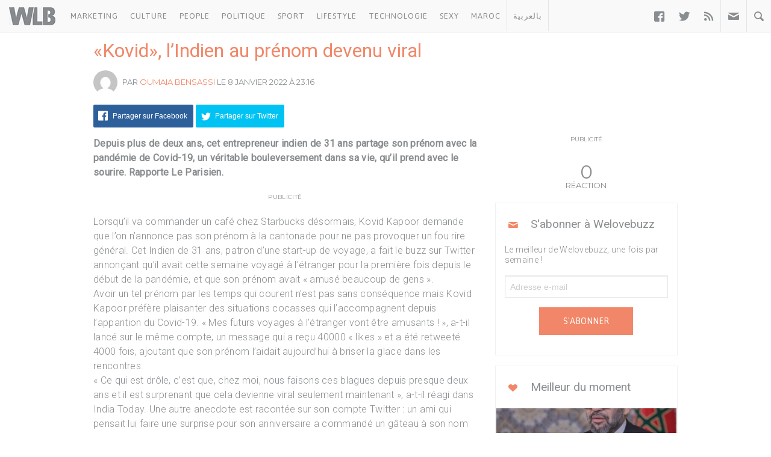

--- FILE ---
content_type: text/html; charset=UTF-8
request_url: https://www.welovebuzz.com/kovid-lindien-au-prenom-devenu-viral/
body_size: 15418
content:
<!DOCTYPE html><html prefix="og: http://ogp.me/ns#" lang="fr"><head><meta charset="utf-8"><meta name="viewport" content="width=device-width, initial-scale=1.0"><link rel="alternate" type="application/rss+xml" title="Welovebuzz" href="https://feeds.feedburner.com/Welovebuzzcom"><link rel="image_src" href="https://www.welovebuzz.com/wp-content/uploads/2022/01/YLU2MW23JBGJ3NHROLK23Y7OLU.jpeg"><link rel="stylesheet" href="https://maxcdn.bootstrapcdn.com/font-awesome/4.7.0/css/font-awesome.min.css"><link rel="apple-touch-icon" href="https://www.welovebuzz.com/wp-content/themes/wlb/img/touch-icon-iphone.png"><link rel="shortcut icon" href="https://www.welovebuzz.com/wp-content/themes/wlb/favicon.ico" type="image/x-icon">  <script type="73b60b6ced7498752a00d30f-text/javascript">(function(h,o,t,j,a,r){
        h.hj=h.hj||function(){(h.hj.q=h.hj.q||[]).push(arguments)};
        h._hjSettings={hjid:2474813,hjsv:6};
        a=o.getElementsByTagName('head')[0];
        r=o.createElement('script');r.async=1;
        r.src=t+h._hjSettings.hjid+j+h._hjSettings.hjsv;
        a.appendChild(r);
    })(window,document,'https://static.hotjar.com/c/hotjar-','.js?sv=');</script> <script async src="https://securepubads.g.doubleclick.net/tag/js/gpt.js" type="73b60b6ced7498752a00d30f-text/javascript"></script> <script type="73b60b6ced7498752a00d30f-text/javascript">window.googletag = window.googletag || {
        cmd: []
    };
    googletag.cmd.push(function() {

        googletag.defineSlot('/21787922051/320x100MSB', [320, 100], 'div-gpt-ad-1602515884966-0').addService(
            googletag.pubads());
        googletag.defineOutOfPageSlot('21787922051/Background', 'div-gpt-ad-1608499321844-0').addService(googletag.pubads());
        googletag.defineOutOfPageSlot('21787922051/Interstitial', 'div-gpt-ad-1608499321844-1').addService(googletag.pubads());
        googletag.defineOutOfPageSlot('21787922051/stickyfooter', 'div-gpt-ad-1608499321844-2').addService(googletag.pubads());
        googletag.defineOutOfPageSlot('21787922051/Parallax', 'div-gpt-ad-1608499321844-3').addService(googletag.pubads());

        googletag.defineSlot('/21787922051/FRSingle300x600Side', [300, 600], 'div-gpt-ad-1600767364241-0')
            .addService(googletag.pubads());

        googletag.defineSlot('/21787922051/Single300x600After', [300, 600], 'div-gpt-ad-1600765672388-0').addService(googletag.pubads());

        var msa = googletag
              .sizeMapping()
              .addSize([970, 250], [[1,1]])
              .addSize([20, 20], [[320, 100]])
              . build();
              
        googletag.defineSlot('/21787922051/320x100MSA', [
            [320, 100],
            [1, 1]
        ], 'div-gpt-ad-1606321922790-0')
            .defineSizeMapping(msa).addService(
            googletag.pubads());

        var bannerMapping = googletag
              .sizeMapping()
              .addSize([970, 250], [[970,250]])
              .addSize([20, 20], [[320, 100]])
              .build();
              
        googletag.defineSlot('/21787922051/21807076777', [
            [320, 100],
            [970, 250]
        ], 'div-gpt-ad-1602514540495-0').defineSizeMapping(bannerMapping).addService(
            googletag.pubads());

        googletag.defineSlot('/21787922051/singleBillboard', [
            [320, 100],
            [970, 250]
        ], 'div-gpt-ad-1602515232261-0')
            .defineSizeMapping(bannerMapping)
            .addService(googletag.pubads());

        googletag.defineSlot('/21787922051/homePageOne', [300, 250], 'div-gpt-ad-1552950459126-0').addService(
            googletag.pubads());
        googletag.defineSlot('/21787922051/homePageTwo', [300, 250], 'div-gpt-ad-1552950406140-0').addService(
            googletag.pubads());
        googletag.defineSlot('/21787922051/homePageThree', [300, 250], 'div-gpt-ad-1552950358944-0').addService(
            googletag.pubads());
        googletag.defineSlot('/21787922051/homePageFour', [300, 250], 'div-gpt-ad-1552950289993-0').addService(
            googletag.pubads());

        googletag.defineSlot('/21787922051/singleAuthor', [300, 250], 'div-gpt-ad-1552956802114-0').addService(
            googletag.pubads());
        googletag.defineSlot('/21787922051/singleAfterFirstParagraph', [300, 250], 'div-gpt-ad-1552957051098-0')
            .addService(googletag.pubads());
        googletag.defineSlot('/21787922051/singleAfterMiddleParagraph', [300, 250], 'div-gpt-ad-1617651098302-0').addService(
            googletag.pubads());

        googletag.defineSlot('/21787922051/singleAfterSecondParagraph', [300, 250],
            'div-gpt-ad-1552957433217-0').addService(googletag.pubads());

        // googletag.pubads().addEventListener('slotRenderEnded', function(event) {
        //     if (event.isEmpty) {
        //         var id = event.slot.getSlotElementId();
        //         $('#' + id).parent().hide();
        //     }
        // });

                var myPostId = '212381';
        var myPostTags = [];
                googletag.pubads().setTargeting('ID', myPostId ).setTargeting('Tag', myPostTags);
        console.log(googletag.pubads().getTargeting('ID'), myPostTags)
        googletag.pubads().collapseEmptyDivs(true);
        googletag.pubads().enableSingleRequest();
        googletag.enableServices();
    });</script> <script type="73b60b6ced7498752a00d30f-text/javascript">function getQueryStringValue(key) {
        return decodeURIComponent(window.location.search.replace(new RegExp("^(?:.*[&\\?]" + encodeURIComponent(key)
            .replace(/[\.\+\*]/g, "\\$&") + "(?:\\=([^&]*))?)?.*$", "i"), "$1"));
    }</script> <script async='async' src='https://www.googletagservices.com/tag/js/gpt.js' type="73b60b6ced7498752a00d30f-text/javascript"></script> <script src='https://www.welovebuzz.com/wp-content/themes/wlb/js/ads.js' type="73b60b6ced7498752a00d30f-text/javascript"></script> <script type="73b60b6ced7498752a00d30f-text/javascript">if (window.canRunAds === undefined) {
          [].forEach.call(document.querySelectorAll('.placement'), function(el) {
              el.style.display = 'none';
          });
      }</script> <meta name='robots' content='index, follow, max-image-preview:large, max-snippet:-1, max-video-preview:-1' /><link media="all" href="https://www.welovebuzz.com/wp-content/cache/autoptimize/css/autoptimize_0de37d0df9180143d6262752ad63cd66.css" rel="stylesheet"><title>«Kovid», l’Indien au prénom devenu viral</title><meta name="description" content="Depuis plus de deux ans, cet entrepreneur indien de 31 ans partage son prénom avec la pandémie de Covid-19" /><link rel="canonical" href="https://www.welovebuzz.com/kovid-lindien-au-prenom-devenu-viral/" /><meta property="og:locale" content="fr_FR" /><meta property="og:type" content="article" /><meta property="og:title" content="«Kovid», l’Indien au prénom devenu viral" /><meta property="og:description" content="Depuis plus de deux ans, cet entrepreneur indien de 31 ans partage son prénom avec la pandémie de Covid-19" /><meta property="og:url" content="https://www.welovebuzz.com/kovid-lindien-au-prenom-devenu-viral/" /><meta property="og:site_name" content="Welovebuzz" /><meta property="article:publisher" content="https://www.facebook.com/welovebuzz" /><meta property="article:published_time" content="2022-01-08T23:16:16+00:00" /><meta property="article:modified_time" content="2022-01-08T23:16:45+00:00" /><meta property="og:image" content="https://www.welovebuzz.com/wp-content/uploads/2022/01/YLU2MW23JBGJ3NHROLK23Y7OLU.jpeg" /><meta property="og:image:width" content="932" /><meta property="og:image:height" content="582" /><meta property="og:image:type" content="image/jpeg" /><meta name="author" content="Oumaia Bensassi" /><meta name="twitter:card" content="summary_large_image" /><meta name="twitter:creator" content="@Welovebuzz" /><meta name="twitter:site" content="@Welovebuzz" /><meta name="twitter:label1" content="Écrit par" /><meta name="twitter:data1" content="Oumaia Bensassi" /><meta name="twitter:label2" content="Durée de lecture estimée" /><meta name="twitter:data2" content="3 minutes" /> <script type="application/ld+json" class="yoast-schema-graph">{"@context":"https://schema.org","@graph":[{"@type":"Article","@id":"https://www.welovebuzz.com/kovid-lindien-au-prenom-devenu-viral/#article","isPartOf":{"@id":"https://www.welovebuzz.com/kovid-lindien-au-prenom-devenu-viral/"},"author":{"name":"Oumaia Bensassi","@id":"https://www.welovebuzz.com/#/schema/person/7e683ef952fc49a19a66bdea8761fe51"},"headline":"«Kovid», l’Indien au prénom devenu viral","datePublished":"2022-01-08T23:16:16+00:00","dateModified":"2022-01-08T23:16:45+00:00","mainEntityOfPage":{"@id":"https://www.welovebuzz.com/kovid-lindien-au-prenom-devenu-viral/"},"wordCount":548,"publisher":{"@id":"https://www.welovebuzz.com/#organization"},"image":{"@id":"https://www.welovebuzz.com/kovid-lindien-au-prenom-devenu-viral/#primaryimage"},"thumbnailUrl":"https://www.welovebuzz.com/wp-content/uploads/2022/01/YLU2MW23JBGJ3NHROLK23Y7OLU.jpeg","articleSection":["FYI","Highlight","News"],"inLanguage":"fr-FR"},{"@type":"WebPage","@id":"https://www.welovebuzz.com/kovid-lindien-au-prenom-devenu-viral/","url":"https://www.welovebuzz.com/kovid-lindien-au-prenom-devenu-viral/","name":"«Kovid», l’Indien au prénom devenu viral","isPartOf":{"@id":"https://www.welovebuzz.com/#website"},"primaryImageOfPage":{"@id":"https://www.welovebuzz.com/kovid-lindien-au-prenom-devenu-viral/#primaryimage"},"image":{"@id":"https://www.welovebuzz.com/kovid-lindien-au-prenom-devenu-viral/#primaryimage"},"thumbnailUrl":"https://www.welovebuzz.com/wp-content/uploads/2022/01/YLU2MW23JBGJ3NHROLK23Y7OLU.jpeg","datePublished":"2022-01-08T23:16:16+00:00","dateModified":"2022-01-08T23:16:45+00:00","description":"Depuis plus de deux ans, cet entrepreneur indien de 31 ans partage son prénom avec la pandémie de Covid-19","breadcrumb":{"@id":"https://www.welovebuzz.com/kovid-lindien-au-prenom-devenu-viral/#breadcrumb"},"inLanguage":"fr-FR","potentialAction":[{"@type":"ReadAction","target":["https://www.welovebuzz.com/kovid-lindien-au-prenom-devenu-viral/"]}]},{"@type":"ImageObject","inLanguage":"fr-FR","@id":"https://www.welovebuzz.com/kovid-lindien-au-prenom-devenu-viral/#primaryimage","url":"https://www.welovebuzz.com/wp-content/uploads/2022/01/YLU2MW23JBGJ3NHROLK23Y7OLU.jpeg","contentUrl":"https://www.welovebuzz.com/wp-content/uploads/2022/01/YLU2MW23JBGJ3NHROLK23Y7OLU.jpeg","width":932,"height":582,"caption":"In this undated handout picture released on January 7, 2022, Kovid Kapoor poses for a picture while drinking a Corona beer at a relative's home in Mumbai. - What's in a name? For Indian travel start-up founder Kovid Kapoor, it has made him a social media sensation. The 31-year-old's Twitter profile declares: \"My name is Kovid and I am not a virus.\" (Photo by Handout / AFP) / -----EDITORS NOTE --- RESTRICTED TO EDITORIAL USE - MANDATORY CREDIT \"AFP PHOTO / Handout \" - NO MARKETING - NO ADVERTISING CAMPAIGNS - DISTRIBUTED AS A SERVICE TO CLIENTS - NO ARCHIVES"},{"@type":"BreadcrumbList","@id":"https://www.welovebuzz.com/kovid-lindien-au-prenom-devenu-viral/#breadcrumb","itemListElement":[{"@type":"ListItem","position":1,"name":"Accueil","item":"https://www.welovebuzz.com/"},{"@type":"ListItem","position":2,"name":"Highlight","item":"https://www.welovebuzz.com/categorie/highlight/"},{"@type":"ListItem","position":3,"name":"«Kovid», l’Indien au prénom devenu viral"}]},{"@type":"WebSite","@id":"https://www.welovebuzz.com/#website","url":"https://www.welovebuzz.com/","name":"Welovebuzz","description":"News, Buzz et LOL à la marocaine.","publisher":{"@id":"https://www.welovebuzz.com/#organization"},"potentialAction":[{"@type":"SearchAction","target":{"@type":"EntryPoint","urlTemplate":"https://www.welovebuzz.com/?s={search_term_string}"},"query-input":{"@type":"PropertyValueSpecification","valueRequired":true,"valueName":"search_term_string"}}],"inLanguage":"fr-FR"},{"@type":"Organization","@id":"https://www.welovebuzz.com/#organization","name":"Welovebuzz","url":"https://www.welovebuzz.com/","logo":{"@type":"ImageObject","inLanguage":"fr-FR","@id":"https://www.welovebuzz.com/#/schema/logo/image/","url":"https://www.welovebuzz.com/wp-content/uploads/2019/05/wlb.jpg","contentUrl":"https://www.welovebuzz.com/wp-content/uploads/2019/05/wlb.jpg","width":500,"height":500,"caption":"Welovebuzz"},"image":{"@id":"https://www.welovebuzz.com/#/schema/logo/image/"},"sameAs":["https://www.facebook.com/welovebuzz","https://x.com/Welovebuzz","https://www.instagram.com/welovebuzz/","https://www.linkedin.com/company/welovebuzz/","https://www.youtube.com/c/welovebuzz"]},{"@type":"Person","@id":"https://www.welovebuzz.com/#/schema/person/7e683ef952fc49a19a66bdea8761fe51","name":"Oumaia Bensassi","image":{"@type":"ImageObject","inLanguage":"fr-FR","@id":"https://www.welovebuzz.com/#/schema/person/image/","url":"https://secure.gravatar.com/avatar/4cd3b729905442abeff818cb23f8b75da083d1d37729b0dc1759d8de0f83e2d4?s=96&d=mm&r=g","contentUrl":"https://secure.gravatar.com/avatar/4cd3b729905442abeff818cb23f8b75da083d1d37729b0dc1759d8de0f83e2d4?s=96&d=mm&r=g","caption":"Oumaia Bensassi"},"description":"Persévérante, réservée et solitaire. Beaucoup d’échecs ont fait que je ne croyais plus en moi, mais je ne me suis jamais résignée, car la vie c’est des montagnes russes et les échecs deviennent avec le temps une source de motivation.","sameAs":["jihane@welovebuzz.com"],"url":"https://www.welovebuzz.com/author/oumaia-bensassi/"}]}</script>  <script type="73b60b6ced7498752a00d30f-application/javascript" id='pys-version-script'>console.log('PixelYourSite Free version 11.1.5.2');</script> <link href='https://fonts.googleapis.com' rel='preconnect' /><link href='https://connect.facebook.net' rel='preconnect' /><link href='https://www.googletagservices.com' rel='preconnect' /><link href='https://securepubads.g.doubleclick.net' rel='preconnect' /><link href='https://www.google-analytics.com' rel='preconnect' /><link href='https://fonts.gstatic.com' crossorigin='anonymous' rel='preconnect' /><link href='https://ajax.googleapis.com' rel='preconnect' /><link rel="alternate" title="oEmbed (JSON)" type="application/json+oembed" href="https://www.welovebuzz.com/wp-json/oembed/1.0/embed?url=https%3A%2F%2Fwww.welovebuzz.com%2Fkovid-lindien-au-prenom-devenu-viral%2F" /><link rel="alternate" title="oEmbed (XML)" type="text/xml+oembed" href="https://www.welovebuzz.com/wp-json/oembed/1.0/embed?url=https%3A%2F%2Fwww.welovebuzz.com%2Fkovid-lindien-au-prenom-devenu-viral%2F&#038;format=xml" />  <script src="//www.googletagmanager.com/gtag/js?id=G-066SZ2KVBP"  data-cfasync="false" data-wpfc-render="false" type="text/javascript" async></script> <script data-cfasync="false" data-wpfc-render="false" type="text/javascript">var mi_version = '9.11.1';
				var mi_track_user = true;
				var mi_no_track_reason = '';
								var MonsterInsightsDefaultLocations = {"page_location":"https:\/\/www.welovebuzz.com\/kovid-lindien-au-prenom-devenu-viral\/"};
								if ( typeof MonsterInsightsPrivacyGuardFilter === 'function' ) {
					var MonsterInsightsLocations = (typeof MonsterInsightsExcludeQuery === 'object') ? MonsterInsightsPrivacyGuardFilter( MonsterInsightsExcludeQuery ) : MonsterInsightsPrivacyGuardFilter( MonsterInsightsDefaultLocations );
				} else {
					var MonsterInsightsLocations = (typeof MonsterInsightsExcludeQuery === 'object') ? MonsterInsightsExcludeQuery : MonsterInsightsDefaultLocations;
				}

								var disableStrs = [
										'ga-disable-G-066SZ2KVBP',
									];

				/* Function to detect opted out users */
				function __gtagTrackerIsOptedOut() {
					for (var index = 0; index < disableStrs.length; index++) {
						if (document.cookie.indexOf(disableStrs[index] + '=true') > -1) {
							return true;
						}
					}

					return false;
				}

				/* Disable tracking if the opt-out cookie exists. */
				if (__gtagTrackerIsOptedOut()) {
					for (var index = 0; index < disableStrs.length; index++) {
						window[disableStrs[index]] = true;
					}
				}

				/* Opt-out function */
				function __gtagTrackerOptout() {
					for (var index = 0; index < disableStrs.length; index++) {
						document.cookie = disableStrs[index] + '=true; expires=Thu, 31 Dec 2099 23:59:59 UTC; path=/';
						window[disableStrs[index]] = true;
					}
				}

				if ('undefined' === typeof gaOptout) {
					function gaOptout() {
						__gtagTrackerOptout();
					}
				}
								window.dataLayer = window.dataLayer || [];

				window.MonsterInsightsDualTracker = {
					helpers: {},
					trackers: {},
				};
				if (mi_track_user) {
					function __gtagDataLayer() {
						dataLayer.push(arguments);
					}

					function __gtagTracker(type, name, parameters) {
						if (!parameters) {
							parameters = {};
						}

						if (parameters.send_to) {
							__gtagDataLayer.apply(null, arguments);
							return;
						}

						if (type === 'event') {
														parameters.send_to = monsterinsights_frontend.v4_id;
							var hookName = name;
							if (typeof parameters['event_category'] !== 'undefined') {
								hookName = parameters['event_category'] + ':' + name;
							}

							if (typeof MonsterInsightsDualTracker.trackers[hookName] !== 'undefined') {
								MonsterInsightsDualTracker.trackers[hookName](parameters);
							} else {
								__gtagDataLayer('event', name, parameters);
							}
							
						} else {
							__gtagDataLayer.apply(null, arguments);
						}
					}

					__gtagTracker('js', new Date());
					__gtagTracker('set', {
						'developer_id.dZGIzZG': true,
											});
					if ( MonsterInsightsLocations.page_location ) {
						__gtagTracker('set', MonsterInsightsLocations);
					}
										__gtagTracker('config', 'G-066SZ2KVBP', {"forceSSL":"true"} );
										window.gtag = __gtagTracker;										(function () {
						/* https://developers.google.com/analytics/devguides/collection/analyticsjs/ */
						/* ga and __gaTracker compatibility shim. */
						var noopfn = function () {
							return null;
						};
						var newtracker = function () {
							return new Tracker();
						};
						var Tracker = function () {
							return null;
						};
						var p = Tracker.prototype;
						p.get = noopfn;
						p.set = noopfn;
						p.send = function () {
							var args = Array.prototype.slice.call(arguments);
							args.unshift('send');
							__gaTracker.apply(null, args);
						};
						var __gaTracker = function () {
							var len = arguments.length;
							if (len === 0) {
								return;
							}
							var f = arguments[len - 1];
							if (typeof f !== 'object' || f === null || typeof f.hitCallback !== 'function') {
								if ('send' === arguments[0]) {
									var hitConverted, hitObject = false, action;
									if ('event' === arguments[1]) {
										if ('undefined' !== typeof arguments[3]) {
											hitObject = {
												'eventAction': arguments[3],
												'eventCategory': arguments[2],
												'eventLabel': arguments[4],
												'value': arguments[5] ? arguments[5] : 1,
											}
										}
									}
									if ('pageview' === arguments[1]) {
										if ('undefined' !== typeof arguments[2]) {
											hitObject = {
												'eventAction': 'page_view',
												'page_path': arguments[2],
											}
										}
									}
									if (typeof arguments[2] === 'object') {
										hitObject = arguments[2];
									}
									if (typeof arguments[5] === 'object') {
										Object.assign(hitObject, arguments[5]);
									}
									if ('undefined' !== typeof arguments[1].hitType) {
										hitObject = arguments[1];
										if ('pageview' === hitObject.hitType) {
											hitObject.eventAction = 'page_view';
										}
									}
									if (hitObject) {
										action = 'timing' === arguments[1].hitType ? 'timing_complete' : hitObject.eventAction;
										hitConverted = mapArgs(hitObject);
										__gtagTracker('event', action, hitConverted);
									}
								}
								return;
							}

							function mapArgs(args) {
								var arg, hit = {};
								var gaMap = {
									'eventCategory': 'event_category',
									'eventAction': 'event_action',
									'eventLabel': 'event_label',
									'eventValue': 'event_value',
									'nonInteraction': 'non_interaction',
									'timingCategory': 'event_category',
									'timingVar': 'name',
									'timingValue': 'value',
									'timingLabel': 'event_label',
									'page': 'page_path',
									'location': 'page_location',
									'title': 'page_title',
									'referrer' : 'page_referrer',
								};
								for (arg in args) {
																		if (!(!args.hasOwnProperty(arg) || !gaMap.hasOwnProperty(arg))) {
										hit[gaMap[arg]] = args[arg];
									} else {
										hit[arg] = args[arg];
									}
								}
								return hit;
							}

							try {
								f.hitCallback();
							} catch (ex) {
							}
						};
						__gaTracker.create = newtracker;
						__gaTracker.getByName = newtracker;
						__gaTracker.getAll = function () {
							return [];
						};
						__gaTracker.remove = noopfn;
						__gaTracker.loaded = true;
						window['__gaTracker'] = __gaTracker;
					})();
									} else {
										console.log("");
					(function () {
						function __gtagTracker() {
							return null;
						}

						window['__gtagTracker'] = __gtagTracker;
						window['gtag'] = __gtagTracker;
					})();
									}</script>  <script type="73b60b6ced7498752a00d30f-text/javascript" async='async' src="https://www.welovebuzz.com/wp-content/plugins/google-analytics-for-wordpress/assets/js/frontend-gtag.min.js" id="monsterinsights-frontend-script-js" async="async" data-wp-strategy="async"></script> <script data-cfasync="false" data-wpfc-render="false" type="text/javascript" id='monsterinsights-frontend-script-js-extra'>var monsterinsights_frontend = {"js_events_tracking":"true","download_extensions":"doc,pdf,ppt,zip,xls,docx,pptx,xlsx","inbound_paths":"[]","home_url":"https:\/\/www.welovebuzz.com","hash_tracking":"false","v4_id":"G-066SZ2KVBP"};</script> <script type="73b60b6ced7498752a00d30f-text/javascript" id="jquery-core-js-extra">var pysFacebookRest = {"restApiUrl":"https://www.welovebuzz.com/wp-json/pys-facebook/v1/event","debug":""};
//# sourceURL=jquery-core-js-extra</script> <script type="73b60b6ced7498752a00d30f-text/javascript" async='async' src="https://www.welovebuzz.com/wp-content/plugins/jquery-updater/js/jquery-4.0.0.min.js" id="jquery-core-js"></script> <script type="73b60b6ced7498752a00d30f-text/javascript" async='async' src="https://www.welovebuzz.com/wp-content/plugins/jquery-updater/js/jquery-migrate-3.6.0.min.js" id="jquery-migrate-js"></script> <script type="73b60b6ced7498752a00d30f-text/javascript" async='async' src="https://www.welovebuzz.com/wp-content/plugins/pixelyoursite/dist/scripts/jquery.bind-first-0.2.3.min.js" id="jquery-bind-first-js"></script> <script type="73b60b6ced7498752a00d30f-text/javascript" async='async' src="https://www.welovebuzz.com/wp-content/plugins/pixelyoursite/dist/scripts/js.cookie-2.1.3.min.js" id="js-cookie-pys-js"></script> <script type="73b60b6ced7498752a00d30f-text/javascript" async='async' src="https://www.welovebuzz.com/wp-content/plugins/pixelyoursite/dist/scripts/tld.min.js" id="js-tld-js"></script> <script type="73b60b6ced7498752a00d30f-text/javascript" id="pys-js-extra">var pysOptions = {"staticEvents":{"facebook":{"init_event":[{"delay":0,"type":"static","ajaxFire":false,"name":"PageView","pixelIds":["306740466619587"],"eventID":"c1f13c02-941d-4c0d-863b-3ca8cfe5f2c5","params":{"post_category":"FYI, Highlight, News","page_title":"\u00abKovid\u00bb, l\u2019Indien au pr\u00e9nom devenu viral","post_type":"post","post_id":212381,"plugin":"PixelYourSite","user_role":"guest","event_url":"www.welovebuzz.com/kovid-lindien-au-prenom-devenu-viral/"},"e_id":"init_event","ids":[],"hasTimeWindow":false,"timeWindow":0,"woo_order":"","edd_order":""}]}},"dynamicEvents":{"automatic_event_form":{"facebook":{"delay":0,"type":"dyn","name":"Form","pixelIds":["306740466619587"],"eventID":"166615c8-7fb3-49fb-9a50-9f64cec544d8","params":{"page_title":"\u00abKovid\u00bb, l\u2019Indien au pr\u00e9nom devenu viral","post_type":"post","post_id":212381,"plugin":"PixelYourSite","user_role":"guest","event_url":"www.welovebuzz.com/kovid-lindien-au-prenom-devenu-viral/"},"e_id":"automatic_event_form","ids":[],"hasTimeWindow":false,"timeWindow":0,"woo_order":"","edd_order":""}},"automatic_event_download":{"facebook":{"delay":0,"type":"dyn","name":"Download","extensions":["","doc","exe","js","pdf","ppt","tgz","zip","xls"],"pixelIds":["306740466619587"],"eventID":"4232b89c-8ceb-4a4a-8e90-ee52b1fadb5c","params":{"page_title":"\u00abKovid\u00bb, l\u2019Indien au pr\u00e9nom devenu viral","post_type":"post","post_id":212381,"plugin":"PixelYourSite","user_role":"guest","event_url":"www.welovebuzz.com/kovid-lindien-au-prenom-devenu-viral/"},"e_id":"automatic_event_download","ids":[],"hasTimeWindow":false,"timeWindow":0,"woo_order":"","edd_order":""}},"automatic_event_comment":{"facebook":{"delay":0,"type":"dyn","name":"Comment","pixelIds":["306740466619587"],"eventID":"2b025ebd-f098-48da-9e1f-825705c2e48e","params":{"page_title":"\u00abKovid\u00bb, l\u2019Indien au pr\u00e9nom devenu viral","post_type":"post","post_id":212381,"plugin":"PixelYourSite","user_role":"guest","event_url":"www.welovebuzz.com/kovid-lindien-au-prenom-devenu-viral/"},"e_id":"automatic_event_comment","ids":[],"hasTimeWindow":false,"timeWindow":0,"woo_order":"","edd_order":""}},"automatic_event_scroll":{"facebook":{"delay":0,"type":"dyn","name":"PageScroll","scroll_percent":30,"pixelIds":["306740466619587"],"eventID":"9646c99b-ec10-4d2f-871b-cb7b15f0a822","params":{"page_title":"\u00abKovid\u00bb, l\u2019Indien au pr\u00e9nom devenu viral","post_type":"post","post_id":212381,"plugin":"PixelYourSite","user_role":"guest","event_url":"www.welovebuzz.com/kovid-lindien-au-prenom-devenu-viral/"},"e_id":"automatic_event_scroll","ids":[],"hasTimeWindow":false,"timeWindow":0,"woo_order":"","edd_order":""}},"automatic_event_time_on_page":{"facebook":{"delay":0,"type":"dyn","name":"TimeOnPage","time_on_page":10,"pixelIds":["306740466619587"],"eventID":"74cd5a3c-a4ef-41d8-9d4e-488c6dfb0021","params":{"page_title":"\u00abKovid\u00bb, l\u2019Indien au pr\u00e9nom devenu viral","post_type":"post","post_id":212381,"plugin":"PixelYourSite","user_role":"guest","event_url":"www.welovebuzz.com/kovid-lindien-au-prenom-devenu-viral/"},"e_id":"automatic_event_time_on_page","ids":[],"hasTimeWindow":false,"timeWindow":0,"woo_order":"","edd_order":""}}},"triggerEvents":[],"triggerEventTypes":[],"facebook":{"pixelIds":["306740466619587"],"advancedMatching":{"external_id":"bafceefccbbfbaeaddefcfabcbf"},"advancedMatchingEnabled":true,"removeMetadata":false,"wooVariableAsSimple":false,"serverApiEnabled":true,"wooCRSendFromServer":false,"send_external_id":null,"enabled_medical":false,"do_not_track_medical_param":["event_url","post_title","page_title","landing_page","content_name","categories","category_name","tags"],"meta_ldu":false},"debug":"","siteUrl":"https://www.welovebuzz.com","ajaxUrl":"https://www.welovebuzz.com/wp-admin/admin-ajax.php","ajax_event":"47f8837185","enable_remove_download_url_param":"1","cookie_duration":"7","last_visit_duration":"60","enable_success_send_form":"","ajaxForServerEvent":"1","ajaxForServerStaticEvent":"1","useSendBeacon":"1","send_external_id":"1","external_id_expire":"180","track_cookie_for_subdomains":"1","google_consent_mode":"1","gdpr":{"ajax_enabled":false,"all_disabled_by_api":false,"facebook_disabled_by_api":false,"analytics_disabled_by_api":false,"google_ads_disabled_by_api":false,"pinterest_disabled_by_api":false,"bing_disabled_by_api":false,"reddit_disabled_by_api":false,"externalID_disabled_by_api":false,"facebook_prior_consent_enabled":true,"analytics_prior_consent_enabled":true,"google_ads_prior_consent_enabled":null,"pinterest_prior_consent_enabled":true,"bing_prior_consent_enabled":true,"cookiebot_integration_enabled":false,"cookiebot_facebook_consent_category":"marketing","cookiebot_analytics_consent_category":"statistics","cookiebot_tiktok_consent_category":"marketing","cookiebot_google_ads_consent_category":"marketing","cookiebot_pinterest_consent_category":"marketing","cookiebot_bing_consent_category":"marketing","consent_magic_integration_enabled":false,"real_cookie_banner_integration_enabled":false,"cookie_notice_integration_enabled":false,"cookie_law_info_integration_enabled":false,"analytics_storage":{"enabled":true,"value":"granted","filter":false},"ad_storage":{"enabled":true,"value":"granted","filter":false},"ad_user_data":{"enabled":true,"value":"granted","filter":false},"ad_personalization":{"enabled":true,"value":"granted","filter":false}},"cookie":{"disabled_all_cookie":false,"disabled_start_session_cookie":false,"disabled_advanced_form_data_cookie":false,"disabled_landing_page_cookie":false,"disabled_first_visit_cookie":false,"disabled_trafficsource_cookie":false,"disabled_utmTerms_cookie":false,"disabled_utmId_cookie":false},"tracking_analytics":{"TrafficSource":"direct","TrafficLanding":"undefined","TrafficUtms":[],"TrafficUtmsId":[]},"GATags":{"ga_datalayer_type":"default","ga_datalayer_name":"dataLayerPYS"},"woo":{"enabled":false},"edd":{"enabled":false},"cache_bypass":"1769319312"};
//# sourceURL=pys-js-extra</script> <script type="73b60b6ced7498752a00d30f-text/javascript" async='async' src="https://www.welovebuzz.com/wp-content/plugins/pixelyoursite/dist/scripts/public.js" id="pys-js"></script> <link rel="https://api.w.org/" href="https://www.welovebuzz.com/wp-json/" /><link rel="alternate" title="JSON" type="application/json" href="https://www.welovebuzz.com/wp-json/wp/v2/posts/212381" /><link rel="EditURI" type="application/rsd+xml" title="RSD" href="https://www.welovebuzz.com/xmlrpc.php?rsd" /><link rel='shortlink' href='https://www.welovebuzz.com/?p=212381' /></head><body class="wp-singular post-template-default single single-post postid-212381 single-format-standard wp-theme-wlb"><div id="fb-root"></div> <script type="73b60b6ced7498752a00d30f-text/javascript">window.fbAsyncInit = function() {
        FB.init({
            appId: '590303330998022',
            autoLogAppEvents: true,
            xfbml: true,
            version: 'v3.3'
        });
        FB.AppEvents.logPageView();
                FB.AppEvents.logEvent(
            FB.AppEvents.EventNames.VIEWED_CONTENT,
        );
            };
    (function(d, s, id) {
        var js, fjs = d.getElementsByTagName(s)[0];
        if (d.getElementById(id)) {
            return;
        }
        js = d.createElement(s);
        js.id = id;
        js.src = "https://connect.facebook.net/fr_FR/sdk.js";
        fjs.parentNode.insertBefore(js, fjs);
    }(document, 'script', 'facebook-jssdk'));</script> <header><ul id="responsive_menu"><li><a href="https://www.welovebuzz.com/categorie/marketing/">Marketing</a></li><li><a href="https://www.welovebuzz.com/categorie/culture/">Culture</a></li><li><a href="https://www.welovebuzz.com/categorie/people/">People</a></li><li><a href="https://www.welovebuzz.com/categorie/politique/">Politique</a></li><li><a href="https://www.welovebuzz.com/categorie/sport/">Sport</a></li><li><a href="https://www.welovebuzz.com/categorie/style/">Lifestyle</a></li><li><a href="https://www.welovebuzz.com/categorie/technologie/">Technologie</a></li><li><a href="https://www.welovebuzz.com/categorie/sexy/">Sexy</a></li><li><a href="https://www.welovebuzz.com/categorie/maroc/">Maroc</a></li><li><a href="http://ar.welovebuzz.com/">بالعربية</a></li></ul><div id="pull">&#9776;</div><div id="small_logo"> <a href="https://www.welovebuzz.com/" class="hidetext"><h1>Welovebuzz</h1> </a></div><nav role="navigation"><ul id="left" class="left"><li><a href="https://www.welovebuzz.com/categorie/marketing/" onclick="if (!window.__cfRLUnblockHandlers) return false; __gaTracker('send', 'event', 'Click Header', 'Category Click', 'Marketing');" data-color="#eb4c4c" data-cf-modified-73b60b6ced7498752a00d30f-="">Marketing</a></li><li><a href="https://www.welovebuzz.com/categorie/culture/" onclick="if (!window.__cfRLUnblockHandlers) return false; __gaTracker('send', 'event', 'Click Header', 'Category Click', 'Culture');" data-color="#8cba29" data-cf-modified-73b60b6ced7498752a00d30f-="">Culture</a></li><li><a href="https://www.welovebuzz.com/categorie/people/" onclick="if (!window.__cfRLUnblockHandlers) return false; __gaTracker('send', 'event', 'Click Header', 'Category Click', 'People');" data-color="#dfb71a" data-cf-modified-73b60b6ced7498752a00d30f-="">People</a></li><li><a href="https://www.welovebuzz.com/categorie/politique/" onclick="if (!window.__cfRLUnblockHandlers) return false; __gaTracker('send', 'event', 'Click Header', 'Category Click', 'Politique');" data-color="#1679b8" data-cf-modified-73b60b6ced7498752a00d30f-="">Politique</a></li><li><a href="https://www.welovebuzz.com/categorie/sport/" onclick="if (!window.__cfRLUnblockHandlers) return false; __gaTracker('send', 'event', 'Click Header', 'Category Click', 'Sport');" data-color="#16a085" data-cf-modified-73b60b6ced7498752a00d30f-="">Sport</a></li><li><a href="https://www.welovebuzz.com/categorie/style/" onclick="if (!window.__cfRLUnblockHandlers) return false; __gaTracker('send', 'event', 'Click Header', 'Category Click', 'Style');" data-color="#a362f3" data-cf-modified-73b60b6ced7498752a00d30f-="">Lifestyle</a></li><li><a href="https://www.welovebuzz.com/categorie/technologie/" onclick="if (!window.__cfRLUnblockHandlers) return false; __gaTracker('send', 'event', 'Click Header', 'Category Click', 'Technologie');" data-color="#44c1ea" data-cf-modified-73b60b6ced7498752a00d30f-="">Technologie</a></li><li><a href="https://www.welovebuzz.com/categorie/sexy/" onclick="if (!window.__cfRLUnblockHandlers) return false; __gaTracker('send', 'event', 'Click Header', 'Category Click', 'Sexy');" data-color="#e15673" data-cf-modified-73b60b6ced7498752a00d30f-="">Sexy</a></li><li><a href="https://www.welovebuzz.com/categorie/maroc/" onclick="if (!window.__cfRLUnblockHandlers) return false; __gaTracker('send', 'event', 'Click Header', 'Category Click', 'Maroc');" data-color="#f18768" data-cf-modified-73b60b6ced7498752a00d30f-="">Maroc</a></li><li class="morocco"><a href="http://ar.welovebuzz.com/" class="ar" style="border-bottom:0" onclick="if (!window.__cfRLUnblockHandlers) return false; __gaTracker('send', 'event', 'Click Header', 'Category Click', 'AR');" data-color="#f18768" data-cf-modified-73b60b6ced7498752a00d30f-="">بالعربية</a></li></ul><ul id="right" class="right"><li class="facebook"><a href="https://facebook.com/welovebuzz" class="entypo-social facebook" target="_blank" onclick="if (!window.__cfRLUnblockHandlers) return false; __gaTracker('send', 'event', 'Click Header', 'Icons Click', 'Facebook');" data-cf-modified-73b60b6ced7498752a00d30f-="">&#62222;</a></li><li class="twitter"><a href="https://twitter.com/welovebuzz" class="entypo-social twitter" target="_blank" onclick="if (!window.__cfRLUnblockHandlers) return false; __gaTracker('send', 'event', 'Click Header', 'Icons Click', 'Twitter');" data-cf-modified-73b60b6ced7498752a00d30f-="">&#62217;</a></li><li><a href="http://feeds.feedburner.com/Welovebuzzcom" onclick="if (!window.__cfRLUnblockHandlers) return false; __gaTracker('send', 'event', 'Click Header', 'Icons Click', 'RSS');" data-cf-modified-73b60b6ced7498752a00d30f-="">&#59194;</a></li><li class="borders newsletter"> <a href="#" class="icon mail"></a><div id="newsletter"><form accept-charset="utf-8" action="https://sendy.welovebuzz.com/subscribe.php" method="post"
 target="_blank"><h3>Le meilleur de Welovebuzz une fois par semaine !</h3> <input type="email" name="email" id="email" class="required email"
 placeholder="Adresse e-mail"> <input type="hidden" name="list" value="SSQhpAgIeEvnv6EHige4Pw"> <button type="submit">Ok</button></form></div></li><li class="borders search"> <a href="#" class="icon search"></a><div id="search"><form id="search" method="get" action="https://www.welovebuzz.com/"><h3>Rechercher sur Welovebuzz</h3> <input type="search" name="s" value="" autocomplete="off"> <button type="submit">Ok</button></form></div></li></ul></nav></header><div id='div-gpt-ad-1608499321844-0' style='width: 1px; height: 1px;'> <script type="73b60b6ced7498752a00d30f-text/javascript">googletag.cmd.push(function() {
            googletag.display('div-gpt-ad-1608499321844-0');
        });</script> </div><div id='div-gpt-ad-1608499321844-1' style='width: 1px; height: 1px;'> <script type="73b60b6ced7498752a00d30f-text/javascript">googletag.cmd.push(function() {
            googletag.display('div-gpt-ad-1608499321844-1');
        });</script> </div><div id='div-gpt-ad-1608499321844-2' style='width: 1px; height: 1px;'> <script type="73b60b6ced7498752a00d30f-text/javascript">googletag.cmd.push(function() {
            googletag.display('div-gpt-ad-1608499321844-2');
        });</script> </div><div id='div-gpt-ad-1608499321844-3' style='width: 1px; height: 1px;'> <script type="73b60b6ced7498752a00d30f-text/javascript">googletag.cmd.push(function() {
            googletag.display('div-gpt-ad-1608499321844-3');
        });</script> </div><div id="takeover"><div class="row article_head" style="background:#FFF;margin-top:34px"><div id='div-gpt-ad-1602515232261-0' class="center_ad"> <script type="73b60b6ced7498752a00d30f-text/javascript">googletag.cmd.push(function() { googletag.display('div-gpt-ad-1602515232261-0'); });</script> </div><h2 id="title">«Kovid», l’Indien au prénom devenu viral</h2><div id="avatar"> <img alt='' src='https://secure.gravatar.com/avatar/4cd3b729905442abeff818cb23f8b75da083d1d37729b0dc1759d8de0f83e2d4?s=40&#038;d=mm&#038;r=g' srcset='https://secure.gravatar.com/avatar/4cd3b729905442abeff818cb23f8b75da083d1d37729b0dc1759d8de0f83e2d4?s=80&#038;d=mm&#038;r=g 2x' class='avatar avatar-40 photo' height='40' width='40' decoding='async'/></div><div style="display:table;height:40px;margin-top:17px"><div style="display:table-cell;vertical-align:middle"><h4> Par <a href="https://www.welovebuzz.com/author/oumaia-bensassi/" title="Articles par Oumaia Bensassi" rel="author">Oumaia Bensassi</a> le 8 janvier 2022 à 23:16</h4></div></div></div><div id="share_bar" class="row "><div class="social-likes " data-url="https://www.welovebuzz.com/kovid-lindien-au-prenom-devenu-viral/" data-title="«Kovid», l’Indien au prénom devenu viral" style="position:relative;z-index:9999 !important"><div class="facebook" title="Partager sur Facebook">Partager sur Facebook</div><div class="twitter" data-via="Welovebuzz" data-related="«Kovid», l’Indien au prénom devenu viral" title="Partager sur Twitter">Partager sur Twitter</div><div class="fb-like" data-href="https://www.welovebuzz.com/kovid-lindien-au-prenom-devenu-viral/" data-layout="button" data-action="like" data-size="large" data-show-faces="true" data-share="false" style="display:inline-block;margin-left:3px;top:4px"></div></div></div><ul id="share_bar_mobile" style="display:none"> <a href="https://www.facebook.com/sharer/sharer.php?u=https://www.welovebuzz.com/kovid-lindien-au-prenom-devenu-viral/" class="facebook_link" target="_blank"><li class="facebook_mobile"><i class="fa fa-facebook"></i></li> </a> <a href="fb-messenger://share/?link=https://www.welovebuzz.com/kovid-lindien-au-prenom-devenu-viral/" class="messenger_link" target="_blank"><li class="messenger_mobile"><i class="fa"><img src="https://www.welovebuzz.com/wp-content/themes/wlb/img/article/messenger.jpg" width="25"></i></li> </a> <a href="https://twitter.com/intent/tweet?text=«Kovid», l’Indien au prénom devenu viral&url=https://www.welovebuzz.com/kovid-lindien-au-prenom-devenu-viral/&?via=Welovebuzz" class="twitter_link" target="_blank"><li class="twitter_mobile"><i class="fa fa-twitter"></i></li> </a> <a href="whatsapp://send?text=«Kovid», l’Indien au prénom devenu viral https://www.welovebuzz.com/kovid-lindien-au-prenom-devenu-viral/" class="whatsapp_link"><li class="whatsapp_mobile"><i class="fa fa-whatsapp"></i></li> </a></ul><div class="row" style="background:#FFF;padding-top:17px"><article class="large-8 columns"><div class="article_content"><p><strong>Depuis plus de deux ans, cet entrepreneur indien de 31 ans partage son prénom avec la pandémie de Covid-19, un véritable bouleversement dans sa vie, qu’il prend avec le sourire. Rapporte Le Parisien.</strong></p><p class="disclosure">Publicité</p><div id="div-gpt-ad-1552957051098-0" style="height:250px; width:300px; margin:auto; margin-bottom:24px;"><script type="73b60b6ced7498752a00d30f-text/javascript">googletag.cmd.push(function() { googletag.display("div-gpt-ad-1552957051098-0"); });</script></div><p>Lorsqu’il va commander un café chez Starbucks désormais, Kovid Kapoor demande que l’on n’annonce pas son prénom à la cantonade pour ne pas provoquer un fou rire général. Cet Indien de 31 ans, patron d’une start-up de voyage, a fait le buzz sur Twitter annonçant qu’il avait cette semaine voyagé à l’étranger pour la première fois depuis le début de la pandémie, et que son prénom avait « amusé beaucoup de gens ».<br /> Avoir un tel prénom par les temps qui courent n’est pas sans conséquence mais Kovid Kapoor préfère plaisanter des situations cocasses qui l’accompagnent depuis l’apparition du Covid-19. « Mes futurs voyages à l’étranger vont être amusants ! », a-t-il lancé sur le même compte, un message qui a reçu 40000 « likes » et a été retweeté 4000 fois, ajoutant que son prénom l’aidait aujourd’hui à briser la glace dans les rencontres.<br /> « Ce qui est drôle, c’est que, chez moi, nous faisons ces blagues depuis presque deux ans et il est surprenant que cela devienne viral seulement maintenant », a-t-il réagi dans India Today. Une autre anecdote est racontée sur son compte Twitter : un ami qui pensait lui faire une surprise pour son anniversaire a commandé un gâteau à son nom chez Amintiri, le spécialiste indien de la pâtisserie d’anniversaire. Une fois le gâteau livré, ils se sont aperçus que le message disait : « Bon anniversaire Covid-30. » La chaîne de pâtisseries s’est aussitôt amusée de l’erreur sur les réseaux sociaux, pour le plus grand bonheur des internautes.<br /> S’il préfère en rire, certaines situations rendent sa vie plus compliquée, maintenant qu’il partage son nom avec un virus. L’intelligence artificielle de Gmail lui suggère constamment que l’orthographe correcte de son prénom est… « Covid », rapporte India Today. Il a même dû modifier la petite phrase de présentation en exergue de son compte Twitter qui est désormais : « Je m’appelle Kovid, et je ne suis pas un virus. »<br /> Mais pas question pour Kovid de changer son prénom dont il reste extrêmement fier. « Je ne changerai pour rien au monde », révèle-t-il. En hindi et en sanscrit il signifie un lettré ou un individu éduqué et se révèle peu répandu en Inde. Sa mère, a-t-il expliqué, avait choisi son prénom longtemps avant sa naissance. « C’est un nom mémorable dont la signification est belle », a-t-il encore souligné. « Il fait impression lorsque je me présente. »<br /> L’entrepreneur a déclaré avoir espoir que toute cette publicité rejaillisse sur son entreprise, qui est en difficulté comme toutes celles du secteur. « La vie m’a jeté (et à nous tous) un citron acide, j’ai juste décidé de tout prendre avec bonne humeur et d’en faire de la limonade », a-t-il conclu avec poésie, dans l’hebdomadaire indien.</p><p class="disclosure">Publicité</p><div id="div-gpt-ad-1617651098302-0" style="height:250px; width:300px; margin:auto; margin-bottom:24px;"><script type="73b60b6ced7498752a00d30f-text/javascript">googletag.cmd.push(function() { googletag.display("div-gpt-ad-1617651098302-0"); });</script></div></div><div id="author"><div class="large-2 columns"> <img alt='' src='https://secure.gravatar.com/avatar/4cd3b729905442abeff818cb23f8b75da083d1d37729b0dc1759d8de0f83e2d4?s=90&#038;d=mm&#038;r=g' srcset='https://secure.gravatar.com/avatar/4cd3b729905442abeff818cb23f8b75da083d1d37729b0dc1759d8de0f83e2d4?s=180&#038;d=mm&#038;r=g 2x' class='avatar avatar-90 photo' height='90' width='90' decoding='async'/></div><div class="large-10 columns"><h3> <a href="https://www.welovebuzz.com/author/oumaia-bensassi/" title="Articles par Oumaia Bensassi" rel="author">Oumaia Bensassi</a></h3><p>Persévérante, réservée et solitaire. Beaucoup d’échecs ont fait que je ne croyais plus en moi, mais je ne me suis jamais résignée, car la vie c’est des montagnes russes et les échecs deviennent avec le temps une source de motivation.</p> <a href="https://join.welovebuzz.com/" onclick="if (!window.__cfRLUnblockHandlers) return false; __gaTracker('send', 'event', 'Join', 'Join Click', 'Author Box');" data-cf-modified-73b60b6ced7498752a00d30f-=""> <button>Rejoindre Welovebuzz</button> </a></div></div><article class="placement"><p class="disclosure">Publicité</p><div id='div-gpt-ad-1552956802114-0' style='height:250px; width:300px; margin:auto; margin-bottom: 37px;'> <script type="73b60b6ced7498752a00d30f-text/javascript">googletag.cmd.push(function() { googletag.display('div-gpt-ad-1552956802114-0'); });</script> </div></article><div class="fb-comments" data-num-posts="10" data-colorscheme="light" data-width="100%"></div><article class="placement"><p class="disclosure">Publicité</p><div id='div-gpt-ad-1606321922790-0' class='center_ad'> <script type="73b60b6ced7498752a00d30f-text/javascript">googletag.cmd.push(function() { googletag.display('div-gpt-ad-1606321922790-0'); });</script> </div><div id='div-gpt-ad-1600765672388-0' style='width: 300px; height: 600px; margin:auto; margin-top:20px;'> <script type="73b60b6ced7498752a00d30f-text/javascript">googletag.cmd.push(function() { googletag.display('div-gpt-ad-1600765672388-0'); });</script> </div></article></article><aside class="large-4 columns"><article class="placement" style='margin-bottom: 100px;'><p class="disclosure">Publicité</p><div id='div-gpt-ad-1600767364241-0' style='width: 300px; height: 600px; margin:auto;'> <script type="73b60b6ced7498752a00d30f-text/javascript">googletag.cmd.push(function() { googletag.display('div-gpt-ad-1600767364241-0'); });</script> </div></article><h6 class="share_count show-for-large-up" style="height:0"> <span>0</span><br> réaction</h6><section><h4><span class="icon mail"></span> S'abonner à Welovebuzz</h4><div id="newsletter"><p>Le meilleur de Welovebuzz, une fois par semaine !</p><form action="https://sendy.welovebuzz.com/subscribe" method="post" accept-charset="utf-8" target="_blank"> <input type="email" name="email" id="email" placeholder="Adresse e-mail" required> <input type="hidden" name="list" value="SSQhpAgIeEvnv6EHige4Pw"> <button type="submit" name="submit" id="submit">S'abonner</button></form></div></section><section><h4><span class="icon heart"></span> Meilleur du moment</h4><div class="tabs-content"> <a href="https://www.welovebuzz.com/can-2025-un-message-royal-pour-lunite-et-la-fierte-nationale/" onclick="if (!window.__cfRLUnblockHandlers) return false; __gaTracker('send', 'event', 'Click Sidebar', 'Tendance Click', '');" data-cf-modified-73b60b6ced7498752a00d30f-=""><section class="image"><div class="opacity" style="background:url('https://www.welovebuzz.com/wp-content/uploads/2026/01/Le-Roi-Mohammed-VI.jpg') center;"></div><div style="display:table;width:100%;height:119px;margin-top:-119px"><div style="display:table-cell;vertical-align:middle"><h3>CAN 2025 : un message royal pour l’unité et la fierté nationale</h3></div></div></section> </a></div></section><section><h4><span class="icon star"></span> Populaire</h4><div class="tabs-content"> <a href="https://www.welovebuzz.com/can-2025-le-senegal-sacre-dans-une-finale-chaotique/" onclick="if (!window.__cfRLUnblockHandlers) return false; __gaTracker('send', 'event', 'Click Sidebar', 'Popular Click', 'Week');" data-cf-modified-73b60b6ced7498752a00d30f-=""><section class="image"><div class="opacity" style="background:url('https://www.welovebuzz.com/wp-content/uploads/2026/01/Finale-CAN-2025.jpg') center;"></div><div style="display:table;width:100%;height:119px;margin-top:-119px"><div style="display:table-cell;vertical-align:middle"><h3>CAN 2025 : Le Sénégal sacré dans une finale chaotique</h3></div></div></section> </a> <a href="https://www.welovebuzz.com/classement-fifa-le-maroc-entre-dans-le-top-10-mondial/" onclick="if (!window.__cfRLUnblockHandlers) return false; __gaTracker('send', 'event', 'Click Sidebar', 'Popular Click', 'Week');" data-cf-modified-73b60b6ced7498752a00d30f-=""><section class="image"><div class="opacity" style="background:url('https://www.welovebuzz.com/wp-content/uploads/2026/01/Equipe-du-Maroc-CAN-2025.jpg') center;"></div><div style="display:table;width:100%;height:119px;margin-top:-119px"><div style="display:table-cell;vertical-align:middle"><h3>Classement FIFA : Le Maroc entre dans le top 10 mondial</h3></div></div></section> </a> <a href="https://www.welovebuzz.com/dotations-e-commerce-et-voyages-a-letranger-ce-qui-change-en-2026/" onclick="if (!window.__cfRLUnblockHandlers) return false; __gaTracker('send', 'event', 'Click Sidebar', 'Popular Click', 'Week');" data-cf-modified-73b60b6ced7498752a00d30f-=""><section class="image"><div class="opacity" style="background:url('https://www.welovebuzz.com/wp-content/uploads/2026/01/Devises-internationales.jpg') center;"></div><div style="display:table;width:100%;height:119px;margin-top:-119px"><div style="display:table-cell;vertical-align:middle"><h3>Dotations e-commerce et voyages à l'étranger : ce qui change en 2026</h3></div></div></section> </a> <a href="https://www.welovebuzz.com/can-2025-maroc-contre-le-nigeria-suspense-tirs-au-but-et-finale-historique/" onclick="if (!window.__cfRLUnblockHandlers) return false; __gaTracker('send', 'event', 'Click Sidebar', 'Popular Click', 'Week');" data-cf-modified-73b60b6ced7498752a00d30f-=""><section class="image"><div class="opacity" style="background:url('https://www.welovebuzz.com/wp-content/uploads/2026/01/Yassine-Bounou.jpg') center;"></div><div style="display:table;width:100%;height:119px;margin-top:-119px"><div style="display:table-cell;vertical-align:middle"><h3>CAN 2025 : Maroc contre le Nigéria : suspense, tirs au but et finale historique</h3></div></div></section> </a> <a href="https://www.welovebuzz.com/la-caf-devoile-un-ballon-special-pour-la-finale-can-2025/" onclick="if (!window.__cfRLUnblockHandlers) return false; __gaTracker('send', 'event', 'Click Sidebar', 'Popular Click', 'Week');" data-cf-modified-73b60b6ced7498752a00d30f-=""><section class="image"><div class="opacity" style="background:url('https://www.welovebuzz.com/wp-content/uploads/2026/01/Ballon-finale-CAFN-2025-Maroc.jpg') center;"></div><div style="display:table;width:100%;height:119px;margin-top:-119px"><div style="display:table-cell;vertical-align:middle"><h3>La CAF dévoile un ballon spécial pour la finale CAN 2025</h3></div></div></section> </a></div></section><div class='yarpp yarpp-related yarpp-related-website yarpp-template-yarpp-template-similar'><section class="similar show-for-large-up"><h4><span class="icon similar"></span> Articles similaires</h4><section> <a href="https://www.welovebuzz.com/officiel-voici-le-nombre-de-cas-du-variant-indien-du-covid-19-detectes-au-maroc/" onclick="if (!window.__cfRLUnblockHandlers) return false; __gaTracker('send', 'event', 'Click Sidebar', 'Similar Click', 'Image');" data-cf-modified-73b60b6ced7498752a00d30f-=""><div class="backstretch" data-img="https://www.welovebuzz.com/wp-content/uploads/2021/05/coronavirus-pourquoi-les-tests-de-depistage-ne-sont-pas-toujours-efficaces.jpg"></div> </a><h5><span class="icon flash"></span> 42</h5><h3> <a href="https://www.welovebuzz.com/officiel-voici-le-nombre-de-cas-du-variant-indien-du-covid-19-detectes-au-maroc/" onclick="if (!window.__cfRLUnblockHandlers) return false; __gaTracker('send', 'event', 'Click Sidebar', 'Similar Click', 'Text');" data-cf-modified-73b60b6ced7498752a00d30f-=""> Officiel : Voici le nombre de cas du variant indien du Covid-19 détectés au Maroc </a></h3></section><section> <a href="https://www.welovebuzz.com/mohamed-est-le-2-eme-prenom-le-plus-donne-dans-un-departement-en-france/" onclick="if (!window.__cfRLUnblockHandlers) return false; __gaTracker('send', 'event', 'Click Sidebar', 'Similar Click', 'Image');" data-cf-modified-73b60b6ced7498752a00d30f-=""><div class="backstretch" data-img="https://www.welovebuzz.com/wp-content/uploads/2020/09/tog3wlm8gqnmwlxy3tql-1024x711.jpeg"></div> </a><h5><span class="icon flash"></span> 63</h5><h3> <a href="https://www.welovebuzz.com/mohamed-est-le-2-eme-prenom-le-plus-donne-dans-un-departement-en-france/" onclick="if (!window.__cfRLUnblockHandlers) return false; __gaTracker('send', 'event', 'Click Sidebar', 'Similar Click', 'Text');" data-cf-modified-73b60b6ced7498752a00d30f-=""> Mohamed est le 2 ème prénom le plus donné dans un département en France </a></h3></section><section> <a href="https://www.welovebuzz.com/vire-de-son-travail-car-il-ne-voulait-pas-changer-de-prenom/" onclick="if (!window.__cfRLUnblockHandlers) return false; __gaTracker('send', 'event', 'Click Sidebar', 'Similar Click', 'Image');" data-cf-modified-73b60b6ced7498752a00d30f-=""><div class="backstretch" data-img="https://www.welovebuzz.com/wp-content/uploads/2014/09/muselim-dude-1024x576.jpg"></div> </a><h5><span class="icon flash"></span> 14</h5><h3> <a href="https://www.welovebuzz.com/vire-de-son-travail-car-il-ne-voulait-pas-changer-de-prenom/" onclick="if (!window.__cfRLUnblockHandlers) return false; __gaTracker('send', 'event', 'Click Sidebar', 'Similar Click', 'Text');" data-cf-modified-73b60b6ced7498752a00d30f-=""> Viré de son travail car il ne voulait pas changer de prénom </a></h3></section><section> <a href="https://www.welovebuzz.com/le-logeur-du-daech-est-devenu-la-nouvelle-reference-des-reseaux-sociaux/" onclick="if (!window.__cfRLUnblockHandlers) return false; __gaTracker('send', 'event', 'Click Sidebar', 'Similar Click', 'Image');" data-cf-modified-73b60b6ced7498752a00d30f-=""><div class="backstretch" data-img="https://www.welovebuzz.com/wp-content/uploads/2015/11/jawad-b-assure-tout-ignorer-des-projets-de-ceux-a-qui-il-a-prete-son-appartement-de-saint-denis_5465868.jpg"></div> </a><h5><span class="icon flash"></span> 168</h5><h3> <a href="https://www.welovebuzz.com/le-logeur-du-daech-est-devenu-la-nouvelle-reference-des-reseaux-sociaux/" onclick="if (!window.__cfRLUnblockHandlers) return false; __gaTracker('send', 'event', 'Click Sidebar', 'Similar Click', 'Text');" data-cf-modified-73b60b6ced7498752a00d30f-=""> Le &lsquo;Logeur du Daech&rsquo; est devenu la nouvelle référence des réseaux sociaux </a></h3></section><section> <a href="https://www.welovebuzz.com/mannequin-challenge-le-nouveau-defi-viral-dinternet/" onclick="if (!window.__cfRLUnblockHandlers) return false; __gaTracker('send', 'event', 'Click Sidebar', 'Similar Click', 'Image');" data-cf-modified-73b60b6ced7498752a00d30f-=""><div class="backstretch" data-img="https://www.welovebuzz.com/wp-content/uploads/2016/11/rs-cleveland-cavaliers-michelle-obama-mannequin-challenge-243a9f16-4416-46fd-bd97-d695334a9b31-1024x538.jpg"></div> </a><h5><span class="icon flash"></span> 52</h5><h3> <a href="https://www.welovebuzz.com/mannequin-challenge-le-nouveau-defi-viral-dinternet/" onclick="if (!window.__cfRLUnblockHandlers) return false; __gaTracker('send', 'event', 'Click Sidebar', 'Similar Click', 'Text');" data-cf-modified-73b60b6ced7498752a00d30f-=""> Mannequin Challenge : Le nouveau défi viral d&rsquo;Internet </a></h3></section><section> <a href="https://www.welovebuzz.com/quiz-planifie-ton-mariage-et-on-te-donne-le-prenom-de-ton-premier-enfant/" onclick="if (!window.__cfRLUnblockHandlers) return false; __gaTracker('send', 'event', 'Click Sidebar', 'Similar Click', 'Image');" data-cf-modified-73b60b6ced7498752a00d30f-=""><div class="backstretch" data-img="https://www.welovebuzz.com/wp-content/uploads/2018/03/mariage-au-maroc-319.jpg"></div> </a><h5><span class="icon flash"></span> 297</h5><h3> <a href="https://www.welovebuzz.com/quiz-planifie-ton-mariage-et-on-te-donne-le-prenom-de-ton-premier-enfant/" onclick="if (!window.__cfRLUnblockHandlers) return false; __gaTracker('send', 'event', 'Click Sidebar', 'Similar Click', 'Text');" data-cf-modified-73b60b6ced7498752a00d30f-=""> Quiz : Planifie ton mariage et on te donne le prénom de ton premier enfant </a></h3></section><section> <a href="https://www.welovebuzz.com/zlatan-ibrahimovic-clashe-le-coronavirus-dans-un-tweet/" onclick="if (!window.__cfRLUnblockHandlers) return false; __gaTracker('send', 'event', 'Click Sidebar', 'Similar Click', 'Image');" data-cf-modified-73b60b6ced7498752a00d30f-=""><div class="backstretch" data-img="https://www.welovebuzz.com/wp-content/uploads/2020/09/2891622-59540448-2560-1440-1024x576.jpg"></div> </a><h5><span class="icon flash"></span> 0</h5><h3> <a href="https://www.welovebuzz.com/zlatan-ibrahimovic-clashe-le-coronavirus-dans-un-tweet/" onclick="if (!window.__cfRLUnblockHandlers) return false; __gaTracker('send', 'event', 'Click Sidebar', 'Similar Click', 'Text');" data-cf-modified-73b60b6ced7498752a00d30f-=""> Zlatan Ibrahimovic clashe le Coronavirus dans un tweet </a></h3></section></section></div></aside></div></div><article style='margin-top: 40px; '><p class="disclosure">Publicité</p><div id='div-gpt-ad-1602514540495-0' class="center_ad"> <script type="73b60b6ced7498752a00d30f-text/javascript">googletag.cmd.push(function() { googletag.display('div-gpt-ad-1602514540495-0'); });</script> </div></article></article><div id="oldies" class="clear"><h3><a href="https://www.welovebuzz.com/categorie/indemodables/">Les indémodables</a></h3> <a href="https://www.welovebuzz.com/les-evenements-qui-ont-marque-le-maroc-en-2021/" onclick="if (!window.__cfRLUnblockHandlers) return false; __gaTracker('send', 'event', 'Click Footer', 'Oldies Click', 'First');" data-cf-modified-73b60b6ced7498752a00d30f-=""><section class="image small-6 columns"><div id="oldie-1" class="backstretch" data-img="https://www.welovebuzz.com/wp-content/uploads/2021/12/Soufiane_El_Bakkali_Tokyo_2020-1024x576.jpeg"></div><div style="display:table;width:100%;height:286px;margin-top:-286px"><div style="display:table-cell;vertical-align:middle"><h2>Les événements qui ont marqué le Maroc en 2021</h2></div></div></section> </a> <a href="https://www.welovebuzz.com/voici-comment-maintenir-une-relation-equilibree-en-6-points/" onclick="if (!window.__cfRLUnblockHandlers) return false; __gaTracker('send', 'event', 'Click Footer', 'Oldies Click', 'Second');" data-cf-modified-73b60b6ced7498752a00d30f-=""><section class="image small-6 columns"><div id="oldie-1" class="backstretch" data-img="https://www.welovebuzz.com/wp-content/uploads/2019/12/Capture.jpg"></div><div style="display:table;width:100%;height:286px;margin-top:-286px"><div style="display:table-cell;vertical-align:middle"><h2>Voici comment maintenir une relation équilibrée en 6 points !</h2></div></div></section> </a> <a href="https://www.welovebuzz.com/il-ny-a-pas-si-longtemps-le-maroc-cetait-ca/" onclick="if (!window.__cfRLUnblockHandlers) return false; __gaTracker('send', 'event', 'Click Footer', 'Oldies Click', 'Third');" data-cf-modified-73b60b6ced7498752a00d30f-=""><section class="image small-6 columns"><div id="oldie-1" class="backstretch" data-img="https://www.welovebuzz.com/wp-content/uploads/2018/09/maroc-1.jpg"></div><div style="display:table;width:100%;height:286px;margin-top:-286px"><div style="display:table-cell;vertical-align:middle"><h2>Il n'y a pas si longtemps, le Maroc c'était ça...</h2></div></div></section> </a> <a href="https://www.welovebuzz.com/8-choses-quon-a-appris-sur-la-vie-grace-aux-films-de-disney/" onclick="if (!window.__cfRLUnblockHandlers) return false; __gaTracker('send', 'event', 'Click Footer', 'Oldies Click', 'Fourth');" data-cf-modified-73b60b6ced7498752a00d30f-=""><section class="image small-6 columns"><div id="oldie-1" class="backstretch" data-img="https://www.welovebuzz.com/wp-content/uploads/2015/09/raiponce_persos2_02-1024x635.jpg"></div><div style="display:table;width:100%;height:286px;margin-top:-286px"><div style="display:table-cell;vertical-align:middle"><h2>8 choses qu'on a appris sur la vie grâce aux films de Disney</h2></div></div></section> </a> <a href="https://www.welovebuzz.com/18-casquesecouteurs-originaux-pour-ecouter-de-la-musique/" onclick="if (!window.__cfRLUnblockHandlers) return false; __gaTracker('send', 'event', 'Click Footer', 'Oldies Click', 'Fifth');" data-cf-modified-73b60b6ced7498752a00d30f-=""><section class="image small-6 columns"><div id="oldie-1" class="backstretch" data-img="https://www.welovebuzz.com/wp-content/uploads/2015/06/cat-ear-headphones-axent-wear-2.jpg"></div><div style="display:table;width:100%;height:286px;margin-top:-286px"><div style="display:table-cell;vertical-align:middle"><h2>18 casques/écouteurs originaux pour écouter de la musique</h2></div></div></section> </a> <a href="https://www.welovebuzz.com/quiz-a-quelle-vitesse-tombes-tu-amoureuxse/" onclick="if (!window.__cfRLUnblockHandlers) return false; __gaTracker('send', 'event', 'Click Footer', 'Oldies Click', 'Sixth');" data-cf-modified-73b60b6ced7498752a00d30f-=""><section class="image small-6 columns"><div id="oldie-1" class="backstretch" data-img="https://www.welovebuzz.com/wp-content/uploads/2019/06/Capture-d’écran-2019-06-13-à-12.44.18.jpg"></div><div style="display:table;width:100%;height:286px;margin-top:-286px"><div style="display:table-cell;vertical-align:middle"><h2>Quiz : À quelle vitesse tombes-tu amoureux(se) ?</h2></div></div></section> </a> <a href="https://www.welovebuzz.com/et-si-on-vous-dit-quon-se-lavait-tous-mal-les-cheveux/" onclick="if (!window.__cfRLUnblockHandlers) return false; __gaTracker('send', 'event', 'Click Footer', 'Oldies Click', 'Seventh');" data-cf-modified-73b60b6ced7498752a00d30f-=""><section class="image small-6 columns"><div id="oldie-1" class="backstretch" data-img="https://www.welovebuzz.com/wp-content/uploads/2015/07/maxresdefault-1024x576.jpg"></div><div style="display:table;width:100%;height:286px;margin-top:-286px"><div style="display:table-cell;vertical-align:middle"><h2>Et si on vous dit qu'on se lavait tous mal les cheveux ?</h2></div></div></section> </a> <a href="https://www.welovebuzz.com/el-camino-ce-film-quil-faut-absolument-voir-sur-netflix/" onclick="if (!window.__cfRLUnblockHandlers) return false; __gaTracker('send', 'event', 'Click Footer', 'Oldies Click', 'Eighth');" data-cf-modified-73b60b6ced7498752a00d30f-=""><section class="image small-6 columns"><div id="oldie-1" class="backstretch" data-img="https://www.welovebuzz.com/wp-content/uploads/2019/10/AAC9G1g.jpeg"></div><div style="display:table;width:100%;height:286px;margin-top:-286px"><div style="display:table-cell;vertical-align:middle"><h2>El Camino, ce film qu'il faut absolument voir sur Netflix</h2></div></div></section> </a> <a href="https://www.welovebuzz.com/20-des-plus-belles-constructions-architecturales-au-maroc/" onclick="if (!window.__cfRLUnblockHandlers) return false; __gaTracker('send', 'event', 'Click Footer', 'Oldies Click', 'Ninth');" data-cf-modified-73b60b6ced7498752a00d30f-=""><section class="image small-6 columns"><div id="oldie-1" class="backstretch" data-img="https://www.welovebuzz.com/wp-content/uploads/2018/01/aeroport-marrakech-menara4-1024x683.jpg"></div><div style="display:table;width:100%;height:286px;margin-top:-286px"><div style="display:table-cell;vertical-align:middle"><h2>20 des plus belles constructions architecturales au Maroc</h2></div></div></section> </a> <a href="https://www.welovebuzz.com/quiz-choisis-tes-plats-preferes-et-on-te-donnera-le-nom-dun-livre-a-lire/" onclick="if (!window.__cfRLUnblockHandlers) return false; __gaTracker('send', 'event', 'Click Footer', 'Oldies Click', 'Tenth');" data-cf-modified-73b60b6ced7498752a00d30f-=""><section class="image small-6 columns"><div id="oldie-1" class="backstretch" data-img="https://www.welovebuzz.com/wp-content/uploads/2017/10/quiz.png"></div><div style="display:table;width:100%;height:286px;margin-top:-286px"><div style="display:table-cell;vertical-align:middle"><h2>Quiz : Choisis tes plats préférés et on te donnera le nom d’un livre à lire</h2></div></div></section> </a></div><footer class="clear large-12 columns"> <a href="https://www.welovebuzz.com/"> <img src="https://www.welovebuzz.com/wp-content/themes/wlb/img/footer/wlb.png" alt="Welovebuzz" width="362"
 height="142"> </a><ul><li><a href="https://join.welovebuzz.com" onclick="if (!window.__cfRLUnblockHandlers) return false; __gaTracker('send', 'event', 'Join', 'Join Click', 'Footer');" data-cf-modified-73b60b6ced7498752a00d30f-="">Rejoindre l'équipe</a></li><li>&nbsp;-&nbsp;</li><li><a href="https://advertise.welovebuzz.com/">Publicité</a></li><li>&nbsp;-&nbsp;</li><li><a href="https://www.welovebuzz.com/confidentialite/">Politique de confidentialité</a></li><li>&nbsp;-&nbsp;</li><li><a href="https://www.welovebuzz.com/mentions-legales/">Mentions légales</a></li><li>&nbsp;-&nbsp;</li><li><a href="https://www.welovebuzz.com/contact/">Contact</a></li><br /><li>© Welovebuzz - 2026</li></ul></footer> <script type="speculationrules">{"prefetch":[{"source":"document","where":{"and":[{"href_matches":"/*"},{"not":{"href_matches":["/wp-*.php","/wp-admin/*","/wp-content/uploads/*","/wp-content/*","/wp-content/plugins/*","/wp-content/themes/wlb/*","/*\\?(.+)"]}},{"not":{"selector_matches":"a[rel~=\"nofollow\"]"}},{"not":{"selector_matches":".no-prefetch, .no-prefetch a"}}]},"eagerness":"conservative"}]}</script> <noscript><img height="1" width="1" style="display: none;" src="https://www.facebook.com/tr?id=306740466619587&ev=PageView&noscript=1&cd%5Bpost_category%5D=FYI%2C+Highlight%2C+News&cd%5Bpage_title%5D=%C2%ABKovid%C2%BB%2C+l%E2%80%99Indien+au+pr%C3%A9nom+devenu+viral&cd%5Bpost_type%5D=post&cd%5Bpost_id%5D=212381&cd%5Bplugin%5D=PixelYourSite&cd%5Buser_role%5D=guest&cd%5Bevent_url%5D=www.welovebuzz.com%2Fkovid-lindien-au-prenom-devenu-viral%2F" alt=""></noscript> <script src="https://www.welovebuzz.com/wp-content/themes/wlb/js/jquery.backstretch.min.js" type="73b60b6ced7498752a00d30f-text/javascript"></script> <script src="https://www.welovebuzz.com/wp-content/themes/wlb/js/main.js" type="73b60b6ced7498752a00d30f-text/javascript"></script> <script src="https://www.welovebuzz.com/wp-content/themes/wlb/js/social-likes.min.js" type="73b60b6ced7498752a00d30f-text/javascript"></script> <script src="https://www.welovebuzz.com/wp-content/themes/wlb/js/fresco.js" type="73b60b6ced7498752a00d30f-text/javascript"></script> <script type="73b60b6ced7498752a00d30f-text/javascript">(function($) {
    $(window).scroll(function() {
        if ($(this).scrollTop() > $('#share_bar').offset().top - 30) {
            $('ul#left').slideUp('slow');
            $('div.social-likes').addClass('stick_top');
        } else {
            $('ul#left').slideDown('slow');
            $('div.social-likes').removeClass('stick_top');
        }
    });
    }(jQuery));</script> <script src="/cdn-cgi/scripts/7d0fa10a/cloudflare-static/rocket-loader.min.js" data-cf-settings="73b60b6ced7498752a00d30f-|49" defer></script><script defer src="https://static.cloudflareinsights.com/beacon.min.js/vcd15cbe7772f49c399c6a5babf22c1241717689176015" integrity="sha512-ZpsOmlRQV6y907TI0dKBHq9Md29nnaEIPlkf84rnaERnq6zvWvPUqr2ft8M1aS28oN72PdrCzSjY4U6VaAw1EQ==" data-cf-beacon='{"version":"2024.11.0","token":"0927a98cac1041428d4400aa1b4b7cbc","r":1,"server_timing":{"name":{"cfCacheStatus":true,"cfEdge":true,"cfExtPri":true,"cfL4":true,"cfOrigin":true,"cfSpeedBrain":true},"location_startswith":null}}' crossorigin="anonymous"></script>
</body></html>

<!-- Page cached by LiteSpeed Cache 7.7 on 2026-01-25 06:35:12 -->

--- FILE ---
content_type: text/html; charset=utf-8
request_url: https://www.google.com/recaptcha/api2/aframe
body_size: 264
content:
<!DOCTYPE HTML><html><head><meta http-equiv="content-type" content="text/html; charset=UTF-8"></head><body><script nonce="1oN30W1iGnKG9cPEfUTvWg">/** Anti-fraud and anti-abuse applications only. See google.com/recaptcha */ try{var clients={'sodar':'https://pagead2.googlesyndication.com/pagead/sodar?'};window.addEventListener("message",function(a){try{if(a.source===window.parent){var b=JSON.parse(a.data);var c=clients[b['id']];if(c){var d=document.createElement('img');d.src=c+b['params']+'&rc='+(localStorage.getItem("rc::a")?sessionStorage.getItem("rc::b"):"");window.document.body.appendChild(d);sessionStorage.setItem("rc::e",parseInt(sessionStorage.getItem("rc::e")||0)+1);localStorage.setItem("rc::h",'1769319316735');}}}catch(b){}});window.parent.postMessage("_grecaptcha_ready", "*");}catch(b){}</script></body></html>